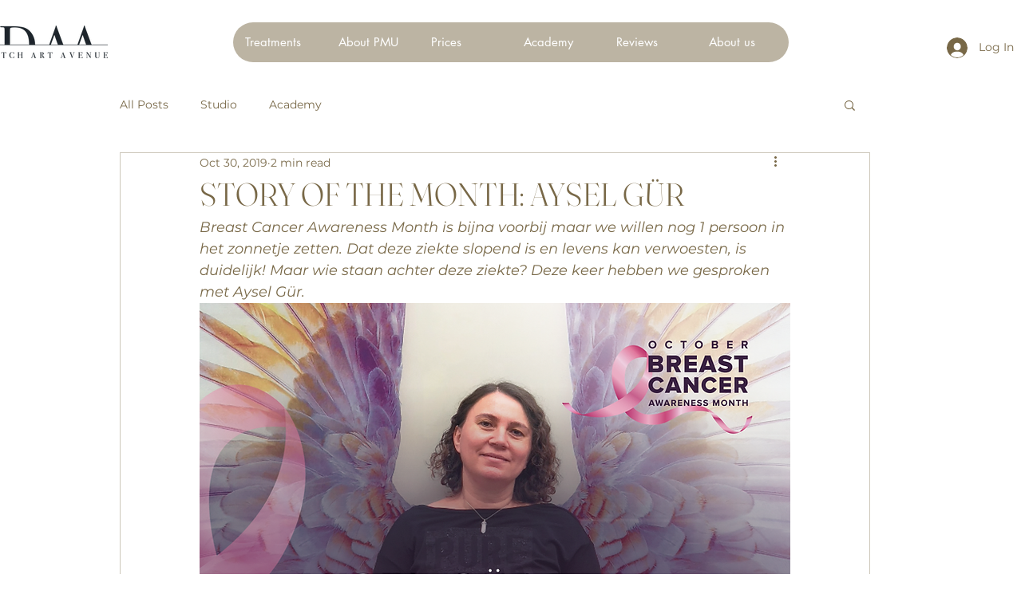

--- FILE ---
content_type: text/css; charset=utf-8
request_url: https://www.dutchartavenue.com/_serverless/pro-gallery-css-v4-server/layoutCss?ver=2&id=edefi-not-scoped&items=4748_1691_1601&container=1057.421875_350_300_720&options=gallerySizeType:px%7CenableInfiniteScroll:true%7CtitlePlacement:SHOW_ON_HOVER%7CimageMargin:20%7CisVertical:false%7CgridStyle:0%7CgalleryLayout:1%7CnumberOfImagesPerRow:3%7CgallerySizePx:300%7CcubeRatio:1%7CcubeType:fill%7CgalleryThumbnailsAlignment:bottom%7CthumbnailSpacings:0
body_size: -263
content:
#pro-gallery-edefi-not-scoped [data-hook="item-container"][data-idx="0"].gallery-item-container{opacity: 1 !important;display: block !important;transition: opacity .2s ease !important;top: 0px !important;left: 0px !important;right: auto !important;height: 331px !important;width: 350px !important;} #pro-gallery-edefi-not-scoped [data-hook="item-container"][data-idx="0"] .gallery-item-common-info-outer{height: 100% !important;} #pro-gallery-edefi-not-scoped [data-hook="item-container"][data-idx="0"] .gallery-item-common-info{height: 100% !important;width: 100% !important;} #pro-gallery-edefi-not-scoped [data-hook="item-container"][data-idx="0"] .gallery-item-wrapper{width: 350px !important;height: 331px !important;margin: 0 !important;} #pro-gallery-edefi-not-scoped [data-hook="item-container"][data-idx="0"] .gallery-item-content{width: 350px !important;height: 331px !important;margin: 0px 0px !important;opacity: 1 !important;} #pro-gallery-edefi-not-scoped [data-hook="item-container"][data-idx="0"] .gallery-item-hover{width: 350px !important;height: 331px !important;opacity: 1 !important;} #pro-gallery-edefi-not-scoped [data-hook="item-container"][data-idx="0"] .item-hover-flex-container{width: 350px !important;height: 331px !important;margin: 0px 0px !important;opacity: 1 !important;} #pro-gallery-edefi-not-scoped [data-hook="item-container"][data-idx="0"] .gallery-item-wrapper img{width: 100% !important;height: 100% !important;opacity: 1 !important;} #pro-gallery-edefi-not-scoped .pro-gallery-prerender{height:331.47667433063856px !important;}#pro-gallery-edefi-not-scoped {height:331.47667433063856px !important; width:350px !important;}#pro-gallery-edefi-not-scoped .pro-gallery-margin-container {height:331.47667433063856px !important;}#pro-gallery-edefi-not-scoped .pro-gallery {height:331.47667433063856px !important; width:350px !important;}#pro-gallery-edefi-not-scoped .pro-gallery-parent-container {height:331.47667433063856px !important; width:370px !important;}